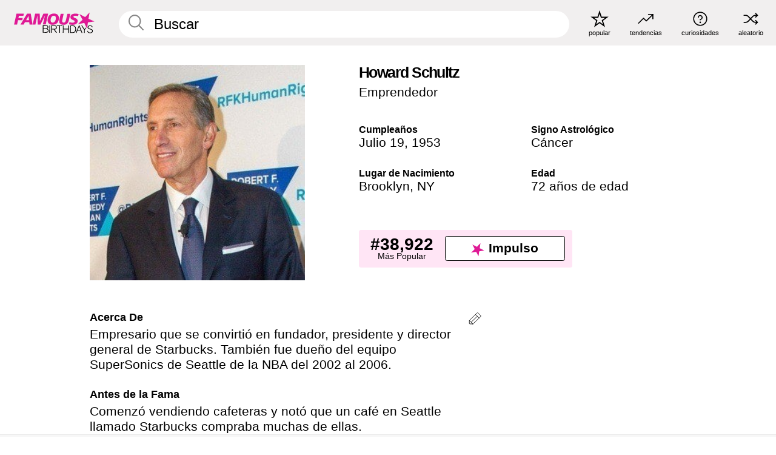

--- FILE ---
content_type: text/html; charset=UTF-8
request_url: https://es.famousbirthdays.com/people/howard-schultz.html
body_size: 9449
content:
<!DOCTYPE html>
<html lang= "es">
  <head>
    <meta charset="utf-8">
    
    <link rel="preconnect" href="https://a.pub.network/" crossorigin />
    <link rel="preconnect" href="https://d.pub.network/" crossorigin />
    
     
            <link rel="preload" href="https://www.famousbirthdays.com/faces/schultz-howard-image.jpg" as="image" imagesrcset="https://www.famousbirthdays.com/thumbnails/schultz-howard-medium.jpg 190w, https://www.famousbirthdays.com/thumbnails/schultz-howard-large.jpg 250w, https://www.famousbirthdays.com/faces/schultz-howard-image.jpg 300w" imagesizes="(max-width: 767px) 300px, 300px" fetchpriority="high">
          
    
    
    <meta name="viewport" content="width=device-width, initial-scale=1">
        <title>Howard Schultz Edad, Familia, Biografía | Famous Birthdays</title>
        <meta name="description" content="Empresario que se convirtió en fundador, presidente y director general de Starbucks.">

    <link rel="icon" href="/favicon.ico" sizes="any">
    <link rel="icon" href="/favicon.svg?3" type="image/svg+xml">
    <link rel="icon" href="/favicon-32.png?3" sizes="32x32" type="image/png">
    <link rel="apple-touch-icon" href="https://es.famousbirthdays.com/apple-touch-icon.png">

          <script type="application/ld+json">
    {"@context":"https://schema.org","@type":"Person","@id":"https://es.famousbirthdays.com/people/howard-schultz.html#person","url":"https://es.famousbirthdays.com/people/howard-schultz.html","name":"Howard Schultz","givenName":"Howard","familyName":"Schultz","image":{"@type":"ImageObject","url":"https://www.famousbirthdays.com/faces/schultz-howard-image.jpg"},"sameAs":["https://en.wikipedia.org/wiki/Howard_Schultz"],"description":"Empresario que se convirtió en fundador, presidente y director general de Starbucks. También fue dueño del equipo SuperSonics de Seattle de la NBA del 2002 al 2006.","jobTitle":"Emprendedor","birthDate":"1953-07-19","birthPlace":{"@type":"Place","name":"Brooklyn, Nueva York, Estados Unidos"}}</script>

<script type="application/ld+json">
{
    "@context": "https://schema.org",
    "@type": "WebPage",
    "url": "https://es.famousbirthdays.com/people/howard-schultz.html",
    "name": "Howard Schultz Edad, Familia, Biografía | Famous Birthdays",
    "description": "Descubre más sobre Howard Schultz: su cumpleaños, lo que hizo antes de la fama, su vida de familia, curiosidades, popularidad y más.",
    "inLanguage": "es",
    "primaryImageOfPage": {
        "@type": "ImageObject",
        "url": "https://www.famousbirthdays.com/faces/schultz-howard-image.jpg"
    },
    "mainEntity": {
        "@id": "https://es.famousbirthdays.com/people/howard-schultz.html#person"
    }
}
</script>
    
    <script type="application/ld+json"> {
    "@context": "https://schema.org",
    "@graph": [
        {
            "@type": "Organization",
            "@id": "https://www.famousbirthdays.com/#organization",
            "name": "Famous Birthdays",
            "url": "https://www.famousbirthdays.com/",
            "logo": {
                "@type": "ImageObject",
                "url": "https://www.famousbirthdays.com/apple-touch-icon.png",
                "width": 180,
                "height": 180
            },
            "sameAs": [
                "https://www.instagram.com/famousbirthdays",
                "https://www.tiktok.com/@famousbirthdays",
                "https://twitter.com/famousbirthdays",
                "https://www.youtube.com/@famousbirthdays"
            ]
        },
        {
            "@type": "WebSite",
            "@id": "https://es.famousbirthdays.com/#website",
            "url": "https://es.famousbirthdays.com/",
            "name": "Famous Birthdays",
            "inLanguage": "es",
            "publisher": {
                "@id": "https://www.famousbirthdays.com/#organization"
            }
        }
    ]
} </script>

    <link rel="manifest" href="/manifest.json">

        <style id="critical-universal">
      :root{--colorWhite:#fff;--colorBlack:#000;--colorPink:#df1995;--colorWhitePink:#ffe5f5;--colorLightPink:#ffd2ef;--colorGrey:#f1efef;--colorDarkerGrey:#868686}*,*::before,*::after{box-sizing:border-box}html,body{margin:0;padding:0}html{font-size:4.1026vw}body{font-family:Helvetica,sans-serif;background:var(--colorWhite);color:var(--colorBlack);width:100%;font-size:1.6rem;line-height:1.2;-webkit-font-smoothing:antialiased;-moz-osx-font-smoothing:grayscale}img,picture{display:block;max-width:100%;height:auto}main{display:block;max-width:1600px;margin:0 auto;padding:5.5rem 0 1.25rem}a{color:var(--colorPink);text-decoration:none}h1 a,h2 a,h3 a,h4 a,h5 a{color:var(--colorBlack);text-decoration:none}p{margin:0}.type-36-b{font-size:1.75rem;line-height:1.05;font-weight:700;letter-spacing:-.01em}.type-34{font-size:1.75rem;line-height:100%;font-weight:700;letter-spacing:-.0625em}.type-28{font-size:1.75rem;line-height:1;font-weight:700}.type-24-26,.type-24-26-small{font-size:1.5rem;line-height:1.1}.type-16-18{font-size:1rem;line-height:1;font-weight:700}.type-16-18-small{font-size:1rem;line-height:1.1;font-weight:700}.type-20-24{font-size:1.25rem;line-height:1.2}.type-14-16{font-size:.875rem;line-height:.9}.type-36{font-size:2rem;line-height:.9;font-weight:700}.site-header{background-color:var(--colorGrey);padding:1.125rem 1rem;display:flex;align-items:center;justify-content:space-between;position:fixed;width:100%;box-sizing:border-box;z-index:3}.site-header__home{margin-right:1rem;width:2.625rem}.site-header__logo{display:none;height:3.5rem}.site-header__logo svg{display:block;width:9.625rem;height:2.5rem}.site-header__logo-mobile{display:flex;width:2.875rem;height:2.875rem;color:var(--colorPink)}.site-header__logo-mobile svg{display:block;width:2.875rem;height:2.875rem}.site-navigation{align-items:center;flex-basis:23.125rem;justify-content:space-between;display:none}.site-navigation a{margin-left:2.25rem;color:var(--colorBlack);text-decoration:none;text-transform:lowercase}.site-navigation a svg{margin:0 auto;display:block;max-width:100%;max-height:100%;fill:transparent}.site-navigation a svg.icon--popular{width:2.125rem;height:2.125rem}.site-navigation a svg.icon--trending{width:1.8125rem;height:1.125rem}.site-navigation a svg.icon--qa{width:1.5625rem;height:1.4375rem}.site-navigation a svg.icon--trivia{width:1.6875rem;height:1.6875rem}.site-navigation a svg.icon--random{width:1.75rem;height:1.4375rem}.site-navigation a span{margin-top:.125rem;display:none;text-align:center;font-size:.75rem;line-height:1.1;white-space:nowrap}.site-navigation a .site-navigation__icon{margin:0;display:flex;height:2.25rem;justify-content:center;align-items:center}.search{display:flex;width:100%;padding:0;position:relative}.search fieldset{margin:0;padding:0;border:0;width:100%;display:flex;position:relative;height:2.75rem}.search fieldset input{display:flex;width:100%;padding:.5rem 0 .5rem 1.125rem;box-sizing:border-box;border-radius:1.875rem;color:var(--colorBlack);border:.125rem solid var(--colorWhite);background-color:var(--colorWhite);appearance:none}.search fieldset input.search-bar{height:3.125rem;line-height:3.125rem;padding-top:0;padding-bottom:0}.search fieldset input::-webkit-search-decoration,.search fieldset input::-webkit-search-cancel-button,.search fieldset input::-webkit-search-results-button,.search fieldset input::-webkit-search-results-decoration{display:none!important}.search-button{margin:0;padding:0;border:0;background:none;position:absolute;right:1.125rem;top:50%;transform:translateY(-50%);cursor:pointer;color:var(--colorDarkerGrey)}.search-button svg{display:block;width:1.125rem;height:1.125rem}.search-suggestions{display:none}.side-paddings{padding:0 1rem}.columns-2,.columns-3{display:grid;grid-template-columns:1fr;grid-gap:1rem}.section-row{margin-bottom:3rem}.section-row>h1{padding-inline:1rem}.sr-only{position:absolute!important;width:1px!important;height:1px!important;padding:0!important;margin:-1px!important;overflow:hidden!important;clip:rect(0,0,0,0)!important;white-space:nowrap!important;border:0!important}@media(min-width:768px){html{font-size:1.1111vw}body{font-size:1.5rem}main{padding-bottom:2.25rem;min-height:calc(100vh - 13.25rem);box-sizing:border-box}.type-24-26,.type-24-26-small{font-size:2rem}.type-16-18{font-size:1.125rem;line-height:1.2}.type-16-18-small{font-size:1.125rem}.type-20-24{font-size:1.5rem}.type-14-16{font-size:1rem;line-height:1.1}.site-header{padding:.875rem 1.5rem}.site-header__home{margin-right:2.625rem;flex-basis:9.6666875rem;width:9.625rem}.site-header__logo{display:flex;align-items:center}.site-header__logo-mobile{display:none}.site-navigation{display:flex}.site-navigation a span{display:block}.search fieldset input{width:100%;padding:.75rem 0 .75rem 1.25rem}.search-button svg{width:1.8125rem;height:1.8125rem}.layout--is-medium-narrow{padding-left:4.5rem;padding-right:4.5rem}.layout--is-narrow{padding-left:8.875rem;padding-right:8.875rem}.side-paddings{padding:0 1.5rem}.columns-2{grid-template-columns:repeat(2,1fr);grid-column-gap:1.5rem}.columns-3{grid-template-columns:repeat(3,1fr);grid-column-gap:1.5rem}.section-row{margin-bottom:1.5rem}}@media(min-width:1600px){html{font-size:16px}}.tiles{margin-bottom:1rem;display:grid;grid-template-columns:repeat(2,1fr);row-gap:1rem}.tiles--gap-Y{column-gap:1rem}.tile{width:100%;position:relative;display:block;text-decoration:none;color:var(--colorBlack)}.tile p{margin:0}.tile p:first-of-type{margin-bottom:.25rem}.tile__picture{margin-bottom:.75rem;border-radius:1.875rem;overflow:hidden;max-width:100%;aspect-ratio:1 / 1}.profile-video-thumbnail{aspect-ratio:16/9}.tile__picture picture,.tile__picture img{display:block;width:100%;height:100%;object-fit:cover;object-position:center}.tile:nth-child(7){display:none}.tile__item{min-width:0}.tile__star-ranking{position:absolute;top:-.85rem;left:-.85rem;color:var(--colorLightPink)}.tile__star-ranking svg{display:block;width:3.25rem;height:3.25rem}.tile__star-ranking span{color:var(--colorBlack);position:absolute;top:50%;left:50%;transform:translate(-66%,-50%)}.tiles-module{padding:0 1rem}.tiles-module h2{margin:0 0 1rem 0}.tiles-module--no-paddings{padding:0}.tiles-module--capitalized h2,.tiles-module--capitalized h1{text-transform:uppercase}@media(min-width:768px){.tiles{grid-template-columns:repeat(6,1fr);row-gap:1.5rem}.tiles--gap-Y{column-gap:1.5rem}.tile:nth-child(7){display:block}.tile__star-ranking{display:block;top:-1.5rem;left:-1.5rem}.tile__star-ranking svg{width:4.375rem;height:4.375rem}.tiles-module{padding:0 1.5rem}}.todays-birthdays-module h1{margin:1.5rem 0 1.25rem 0;padding:0 1rem;text-transform:uppercase}.todays-birthdays-module .todays-birthdays-module__row:last-of-type{display:none}@media(min-width:768px){.todays-birthdays-module h1{margin:1.5rem 0;padding:0 1.5rem}.todays-birthdays-module .todays-birthdays-module__row:first-of-type .tile__item:last-of-type{display:none}.todays-birthdays-module .todays-birthdays-module__row:last-of-type{display:block}}.bio-module h1{margin:0}.bio-module h1 span{display:block}.bio-module .bio-module__profession{margin:0}.bio-module__info{padding:0 1rem}.bio-module .picture{margin-bottom:1.5rem}.bio-module .picture picture,.bio-module .picture img{display:block;width:100%;height:auto}.bio-module__person-attributes{margin-top:2rem;display:grid;grid-template-columns:1fr 1fr;grid-gap:1.125rem}.bio-module__person-attributes p{margin:0}.bio-module__person-attributes p span{display:block}.bio-module a{color:var(--colorBlack);text-decoration:none}.bio-module__full-name,.bio-module__person-attributes .type-16-18{text-transform:none}@media(min-width:768px){.bio-module{padding:2rem 1.5rem 0 1.5rem;display:flex;justify-content:space-between}.bio-module h1{margin-bottom:.625rem}.bio-module__info{padding:0}.bio-module .column:nth-child(2){margin-left:3.5rem;flex:0 0 38rem}.bio-module .picture{margin-bottom:0}.bio-module__person-attributes{margin-top:2.75rem;grid-gap:2rem}}.profile-pictures-carousel__randomizer{position:absolute;top:1rem;right:1rem;display:block;z-index:2}.profile-pictures-carousel__randomizer a{color:var(--colorBlack);background-color:rgba(241,239,239,.4);width:2.5rem;height:2.5rem;display:flex;align-items:center;justify-content:center;border-radius:50%}.profile-pictures-carousel__randomizer svg{display:block;width:1.625rem;height:1.25rem}.profile-pictures-carousel__share{position:absolute;top:.5rem;display:none}.profile-pictures-carousel__share a{color:var(--colorBlack);background-color:rgba(241,239,239,.4);width:2.5rem;height:2.5rem;display:flex;align-items:center;justify-content:center;border-radius:50%}.profile-pictures-carousel__share svg{display:block;width:1.625rem;height:1.625rem}.profile-pictures-carousel{margin-bottom:1.5rem;width:100%;aspect-ratio:404/394;position:relative;overflow:hidden}.profile-pictures-carousel>input,.profile-pictures-carousel>label{position:absolute;opacity:0;pointer-events:none}.profile-pictures-carousel__viewport{display:flex;width:100%;height:100%;overflow-x:scroll;overflow-y:hidden;scroll-snap-type:x mandatory;scroll-behavior:smooth;scrollbar-width:none}.profile-pictures-carousel__viewport::-webkit-scrollbar{display:none}.profile-pictures-carousel__viewport>.profile-pictures-carousel__slide{display:flex;justify-content:center;align-items:center;flex:0 0 100%;scroll-snap-align:center}.profile-pictures-carousel__slide img{display:block;width:100%;height:100%;object-fit:cover}@media(max-width:767px){.profile-pictures-carousel{aspect-ratio:initial;justify-content:center;display:flex}.profile-pictures-carousel__viewport{max-width:320px;min-height:320px}.profile-pictures-carousel__viewport>.profile-pictures-carousel__slide{flex:0 0 100%}}.slide-anchor,input.slide-anchor,input[type="radio"].slide-anchor{display:none!important}.profile-pictures-carousel__controls,.profile-pictures-carousel__control-arrows,.profile-pictures-carousel__swipe-indicator,.profile-pictures-carousel__randomizer,.profile-pictures-carousel__share{display:none}@media(min-width:768px){.profile-pictures-carousel{width:90%;overflow:visible}.profile-pictures-carousel>label{position:static;opacity:1;pointer-events:auto}.profile-pictures-carousel__viewport{overflow:hidden;scroll-snap-type:none;scroll-behavior:unset}.profile-pictures-carousel__viewport>.profile-pictures-carousel__slide{scroll-snap-align:end}}.bio-module__boost-block,.group-info-module__boost-block{margin-top:2.5rem;max-width:24.75rem}.boost-block{padding:.75rem .875rem;display:grid;grid-template-columns:1fr 1fr;grid-gap:.875rem;align-items:center;border-radius:.25rem;background:var(--colorWhitePink);color:var(--colorBlack)}.boost-block p{margin:0;text-align:center}.boost-block p span{display:block}.boost-block__rank.type-36{font-size:2rem}button{margin:0;padding:0;border:none;background:none;font-family:inherit;font-size:100%;line-height:1.15}.bar-button{padding:.875rem 3rem;border:.0625rem solid var(--colorBlack);display:flex;align-items:center;justify-content:center;border-radius:.25rem;background:var(--colorWhite);color:var(--colorBlack);cursor:pointer;font-size:1.75rem;line-height:1;font-weight:700;box-sizing:border-box}.bar-button .icon{margin-right:.25rem}.bar-button .icon svg{display:block;width:1.5rem;height:1.5rem}#btn-boost,.btn-group-boost{padding:.625rem 3rem;font-size:1.5rem}@media(min-width:768px){.bio-module__boost-block{margin-top:4.125rem}}.ranking-item{margin-bottom:.625rem;padding:.25rem .5rem;display:flex;justify-content:space-between;align-items:center;background:var(--colorGrey);border-radius:.625rem;text-decoration:none;color:var(--colorBlack)}.ranking-item__profile{display:flex;align-items:center;width:72%;height:4.4rem}.ranking-item__picture{margin:0 .75rem 0 .25rem;border-radius:1.875rem;overflow:hidden;flex:0 0 20%;aspect-ratio:1/1}.ranking-item__picture img{display:block;width:100%;height:auto}@media(min-width:768px){.ranking-item__picture{flex:0 0 25%}}</style>
        <link rel="preload" href="/static/css/combined.min.css?v507" as="style" onload="this.onload=null;this.rel='stylesheet'">
    <noscript><link rel="stylesheet" href="/static/css/combined.min.css?v507"></noscript>

  

        
          <link rel="canonical" href="https://es.famousbirthdays.com/people/howard-schultz.html"/>
    
          <script data-cfasync="false" type="text/javascript">
    var freestar = freestar || {};
    freestar.queue = freestar.queue || [];
    freestar.config = freestar.config || {};
    freestar.config.enabled_slots = [];
    freestar.initCallback = function () { (freestar.config.enabled_slots.length === 0) ? freestar.initCallbackCalled = false : freestar.newAdSlots(freestar.config.enabled_slots) }
</script>
<script>
var useSSL="https:"==document.location.protocol</script>
    
           
      
      <meta property="og:site_name" content="Famous Birthdays">
      <meta property="og:type" content="profile">
      <meta property="og:url" content="https://es.famousbirthdays.com/people/howard-schultz.html">
      <meta property="og:title" content="Descubre más sobre Howard Schultz">
      <meta property="og:description" content="Empresario que se convirtió en fundador, presidente y director general de Starbucks.">

      <meta property="og:image" content="https://www.famousbirthdays.com/faces/schultz-howard-image.jpg">
      <meta property="og:image:alt" content="Descubre más sobre Howard Schultz">
      
      
      
      
      
            <meta property="profile:first_name" content="Howard">
                  <meta property="profile:last_name" content="Schultz">
      
      <meta name="twitter:card" content="summary_large_image">
      <meta name="twitter:site" content="@famousbirthdays">
      <meta name="twitter:title" content="Descubre más sobre Howard Schultz">
      <meta name="twitter:description" content="Empresario que se convirtió en fundador, presidente y director general de Starbucks.">
      <meta name="twitter:image" content="https://www.famousbirthdays.com/faces/schultz-howard-image.jpg">
      <meta name="twitter:image:alt" content="Descubre más sobre Howard Schultz">

    
    


    
  </head>
  <body>
    <div class="site-header">
  <a href="/" class="site-header__home" aria-label="To Famous Birthdays homepage">
    <span class="site-header__logo">
      <svg class="icon icon--logo-fb">
        <use xlink:href="/static/fonts/famous-icons.svg#icon-logo-fb"></use>
      </svg>
    </span>
    <span class="site-header__logo-mobile">
      <svg class="icon icon--logo-fb-mobile">
        <use xlink:href="/static/fonts/famous-icons.svg#icon-logo-fb-mobile"></use>
      </svg>
    </span>
  </a>
  <form id="fb_search" class="search  " role="form" name="fb_search" action="/search" method="post">
	<fieldset>
	    <input autocomplete="off" id="main-search" type="search" name="q" placeholder=" Buscar " class="type-24-26 search-bar"  aria-label="Enter Celebrity or Date" maxlength="80"  data-dark_theme="0" >
	    <div class="search-button">
	      <svg class="icon icon--search">
	        <use xlink:href="/static/fonts/famous-icons.svg#icon-search"></use>
	      </svg>
	    </div>  
	    <button type="submit" class="search-submit" aria-label="Search"></button>
	    <ul  id="autocomplete-suggestions"  class="autocomplete-suggestions search-suggestions " ></ul>
	    
	</fieldset>
</form>



  <div class="site-navigation">
    <a href="/most-popular-people.html" title="popular">
      <span class="site-navigation__icon">
        <svg class="icon icon--popular">
          <use xlink:href="/static/fonts/famous-icons.svg#icon-popular"></use>
        </svg>
      </span>
      <span>popular</span>
    </a>
    <a href="/trending" title="tendencias ">
      <span class="site-navigation__icon">
        <svg class="icon icon--trending">
          <use xlink:href="/static/fonts/famous-icons.svg#icon-trending"></use>
        </svg>
      </span>
      <span>tendencias </span>
    </a>

        <a href="/trivia" title="curiosidades">
      <span class="site-navigation__icon">
        <svg class="icon icon--trivia">
          <use xlink:href="/static/fonts/famous-icons.svg#icon-trivia"></use>
        </svg>
      </span>
      <span>curiosidades</span>
    </a>
    <a id="random-person" href="#" title="aleatorio" class="random-person">
      <span class="site-navigation__icon">
        <svg class="icon icon--random">
          <use xlink:href="/static/fonts/famous-icons.svg#icon-random"></use>
        </svg>
      </span>
      <span>aleatorio</span>
    </a>
  </div>
</div>
    <main class=" layout--is-narrow ">
       <div class="section-row modifierSize section-row--size-xs section-half-bottom">
	<div class="bio-module ">
		<div class="column">
			
												<div class="profile-pictures-carousel">
					<input name="profile-pictures-carousel" id="slide-0" type="radio" class="slide-anchor" checked>
					<div class="profile-pictures-carousel__viewport">
						<div class="profile-pictures-carousel__slide slide-0">
							<img src="https://www.famousbirthdays.com/faces/schultz-howard-image.jpg" srcset="https://www.famousbirthdays.com/thumbnails/schultz-howard-medium.jpg 190w, https://www.famousbirthdays.com/thumbnails/schultz-howard-large.jpg 250w, https://www.famousbirthdays.com/faces/schultz-howard-image.jpg 300w" sizes="(max-width: 767px) 300px, 300px" width="300" height="300" alt="Howard Schultz Profile Picture" loading="eager" fetchpriority="high" decoding="async">
						</div>
					</div>
					<div class="profile-pictures-carousel__share share-control-0 hidden-sm hidden-md hidden-lg"><a id="share-person-mobile-single" href="#" title="Share" class="share-person-mobile" data-share-url="https://es.famousbirthdays.com/people/howard-schultz.html"><svg class="icon icon--share" width="24" height="24" viewBox="0 0 24 24" fill="currentColor" xmlns="http://www.w3.org/2000/svg"><path d="M14.54 6.62L12 4.08l-2.54 2.54-.67-.67L12 2.74l3.21 3.21z"></path><path d="M11.5 3.5h1v10h-1z"></path><path d="M16.8 19.2H7.2c-.81 0-1.44-.63-1.44-1.44V9.12c0-.81.63-1.44 1.44-1.44h3.36v.96H7.2c-.29 0-.48.19-.48.48v8.64c0 .29.19.48.48.48h9.6c.29 0 .48-.19.48-.48V9.12c0-.29-.19-.48-.48-.48h-3.36v-.96h3.36c.81 0 1.44.63 1.44 1.44v8.64c0 .81-.63 1.44-1.44 1.44z"></path></svg></a></div>
					<div class="profile-pictures-carousel__randomizer hidden-sm hidden-md hidden-lg"><a id="random-person-mobile" href="#" title="Random" class="random-person-mobile"><svg class="icon icon--random"><use xlink:href="/static/fonts/famous-icons.svg#icon-random"></use></svg></a></div>
				</div>
							
					</div>

		<div class="column">
			<div class="bio-module__info">
				<h1 class="type-34">
		        <span class="bio-module__full-name">Howard Schultz</span>
		        						      </h1>
		      				<p class="type-20-24 bio-module__profession">
					<a href="https://es.famousbirthdays.com/profession/entrepreneur.html"> 
						Emprendedor
					</a>
				</p>
			  
			  	<div class="bio-module__person-attributes">
			  					  		<p>
			          <span class="type-16-18">
			          	 Cumpleaños 			          </span>
			          <span>
			          																<a href="/july19.html">Julio 19</a>,    <a href="/year/1953.html">1953</a> 									          </span>
			        </p>
			        
			        			        <p>
			          <span class="type-16-18">Signo Astrológico</span>
			          <span><a  href="/astrology/cancer.html">Cáncer</a></span>
			        </p>
			        
			        <p>
			          <span class="type-16-18">Lugar de Nacimiento</span>
			          <span>
			          																<a href="https://es.famousbirthdays.com/city/brooklyn-ny.html">Brooklyn</a>,													
																														<a href="/birthplace/newyork.html">  NY </a>
																								          </span>
			        </p>

			        			        <p>
			          <span class="type-16-18">Edad </span>
			          <span><a href="/age/72.html">72 años de edad</a></span>
			        </p>
			        			  	</div>
			</div>

						<div class="bio-module__boost-block">
				<div class="boost-block type-14-16">
					<p>
			          <span class="boost-block__rank type-36">#38,922</span>
			          <span>Más Popular</span>
			        </p>
			        <button id="btn-boost" class="bar-button type-28 btn-boost" type="button">
			        	<span class="icon">
					      <svg class="icon icon--logo-fb-mobile">
					        <use xlink:href="/static/fonts/famous-icons.svg#icon-logo-fb-mobile"></use>
					      </svg>
					    </span>
				    	<span>Impulso</span>
				    </button>
				</div>
							</div>
					</div>
	</div>
</div>

<div class="section-row modifierSize section-row--size-s section-no-bottom">
	<div class="about-container">
		<div class="about">
			<div class="about-module section-half-bottom-desktop">
				<h2>Acerca De </h2>
  				<p>Empresario que se convirtió en fundador, presidente y director general de Starbucks. También fue dueño del equipo SuperSonics de Seattle de la NBA del 2002 al 2006.</p>

  				<h2>Antes de la Fama</h2>
				<p>Comenzó vendiendo cafeteras y notó que un café en Seattle llamado Starbucks compraba muchas de ellas.</p>

				<h2>Curiosidades</h2>
				<p>Fue nombrado Empresario del Año en el 2011 por Fortune Magazine.</p>

				<h2>Vida Familiar</h2>
				<p>Tuvo un hijo y una hija con su esposa, la diseñadora de interiores Sheri Kersch Schultz.</p>

				<h2>Asociación</h2>
				<p >Mientras fue dueño de los SuperSonics, tuvo una enemistad continua con el base Gary Payton. Al final, Payton fue cambiado por Ray Allen, escolta de los Bucks de Milwaukee.</p>


				
								<div class="inline-banners inline-banners-profile hidden-md hidden-lg">
					<div align="center" data-freestar-ad="__300x250" id="famousbirthdays_incontent_4">
  <script data-cfasync="false" type="text/javascript">
    freestar.config.enabled_slots.push({ placementName: "famousbirthdays_incontent_4", slotId: "famousbirthdays_incontent_4" });
  </script>
</div>



				</div>
								
				<a id="btn-edit" href="#" class="to-edit btn-edit" data-url="howard-schultz.html" title="Send Suggestion">
					<svg class="icon icon--pencil">
					  	<use xlink:href="/static/fonts/famous-icons.svg#icon-pencil"></use>
					</svg>
				</a>
			</div>

			
			
		</div>
      
		<div class="banners profile-sidebar">
			<div align="center" data-freestar-ad="__300x600" id="famousbirthdays_siderail_right_1">
  <script data-cfasync="false" type="text/javascript">
    freestar.config.enabled_slots.push({ placementName: "famousbirthdays_siderail_right_1", slotId: "famousbirthdays_siderail_right_1" });
  </script>
</div>



			
					</div>
	</div>
</div>

<div class="section-row modifierSize section-row--size-s">
	<div class="popularity-module">
		<h2 class="type-30-32">
			Popularidad 

			 
				 
			

			

		</h2>
		<div class="columns-3 popularity-module__inner">
			<div class="column">
																<a class="ranking-item ranking-item--theme-LightPink ranking-item--size-s" href="/most-popular-people.html">
						  <span class="ranking-item__profile type-24-26">
						    
						    <span class="ranking-item__label">Más Popular</span>
						  </span>
						  <span class="ranking-item__rank type-36">
						   #38,922
						  </span>
						</a>
																					<a class="ranking-item ranking-item--theme-LightPink ranking-item--size-s" href="/names/howard.html">
						  <span class="ranking-item__profile type-24-26">
						    
						    <span class="ranking-item__label">Primer Nombre Howard</span>
						  </span>
						  <span class="ranking-item__rank type-36">
						   #2
						  </span>
						</a>
																																																	
			</div>
			<div class="column">
																																		<a class="ranking-item ranking-item--theme-BabyPink ranking-item--size-s" href="/age/astrology/72-cancer.html">
						  <span class="ranking-item__profile type-24-26">
						    
						    <span class="ranking-item__label">72 Años Cáncer</span>
						  </span>
						  <span class="ranking-item__rank type-36">
						   #5
						  </span>
						</a>
																					<a class="ranking-item ranking-item--theme-PalePink ranking-item--size-s" href="/profession/from/entrepreneur-newyork.html">
						  <span class="ranking-item__profile type-24-26">
						    
						    <span class="ranking-item__label">Emprendedor Nacidos en Nueva York</span>
						  </span>
						  <span class="ranking-item__rank type-36">
						   #7
						  </span>
						</a>
																															
			</div>
			<div class="column">
																																																				<a class="ranking-item ranking-item--theme-BlushPink ranking-item--size-s" href="/astrology/career/cancer-entrepreneur.html">
						  <span class="ranking-item__profile type-24-26">
						    
						    <span class="ranking-item__label">Emprendedor Cáncer</span>
						  </span>
						  <span class="ranking-item__rank type-36">
						   #4
						  </span>
						</a>
																					<a class="ranking-item ranking-item--theme-MiddletonPink ranking-item--size-s" href="/lastname/schultz.html">
						  <span class="ranking-item__profile type-24-26">
						    
						    <span class="ranking-item__label">Apellido Schultz</span>
						  </span>
						  <span class="ranking-item__rank type-36">
						   #4
						  </span>
						</a>
													
			</div>
		</div>
	</div>
</div>






	<div class="section-row  modifierSize section-row--size-xs section-half-bottom ">
		<div class="tiles-module grid-item-aspect-1-1">
			<h2 class="type-30-32">
				 Los Fans de Howard Schultz También Vieron 			</h2>
			<div class="tiles tiles--columns-4 tiles--gap-Y tiles--only-last-4-mobile">

												<div class="tile__item">
					<a class="tile" href="https://es.famousbirthdays.com/people/bill-gates.html">
						<div class="tile__picture">
								<img src="https://www.famousbirthdays.com/thumbnails/gates-bill-medium.jpg" srcset="https://www.famousbirthdays.com/thumbnails/gates-bill-medium.jpg 190w, https://www.famousbirthdays.com/thumbnails/gates-bill-large.jpg 250w, https://www.famousbirthdays.com/faces/gates-bill-image.jpg 300w" sizes="(max-width: 767px) 160px, 300px" width="190" height="190" alt="Bill Gates" loading="lazy" decoding="async">
						</div>
							<p class="type-16-18-small">Bill Gates</p>
													    	<p class="tile__description type-14-16">Emprendedor</p>
						    						</a>
					</div>
								<div class="tile__item">
					<a class="tile" href="https://es.famousbirthdays.com/people/steven-jobs.html">
						<div class="tile__picture">
								<img src="https://www.famousbirthdays.com/thumbnails/jobs-steven-medium.jpg" srcset="https://www.famousbirthdays.com/thumbnails/jobs-steven-medium.jpg 190w, https://www.famousbirthdays.com/thumbnails/jobs-steven-large.jpg 250w, https://www.famousbirthdays.com/faces/jobs-steven-image.jpg 300w" sizes="(max-width: 767px) 160px, 300px" width="190" height="190" alt="Steve Jobs" loading="lazy" decoding="async">
						</div>
							<p class="type-16-18-small">Steve Jobs</p>
													    	<p class="tile__description type-14-16">Emprendedor</p>
						    						</a>
					</div>
								<div class="tile__item">
					<a class="tile" href="https://es.famousbirthdays.com/people/horacio-pagani.html">
						<div class="tile__picture">
								<img src="https://www.famousbirthdays.com/thumbnails/pagani-horacio-medium.jpg" srcset="https://www.famousbirthdays.com/thumbnails/pagani-horacio-medium.jpg 190w, https://www.famousbirthdays.com/thumbnails/pagani-horacio-large.jpg 250w, https://www.famousbirthdays.com/faces/pagani-horacio-image.jpg 300w" sizes="(max-width: 767px) 160px, 300px" width="190" height="190" alt="Horacio Pagani" loading="lazy" decoding="async">
						</div>
							<p class="type-16-18-small">Horacio Pagani</p>
													    	<p class="tile__description type-14-16">Emprendedor</p>
						    						</a>
					</div>
								<div class="tile__item">
					<a class="tile" href="https://es.famousbirthdays.com/people/jorge-vergara.html">
						<div class="tile__picture">
								<img src="https://www.famousbirthdays.com/thumbnails/vergara-jorge-medium.jpg" srcset="https://www.famousbirthdays.com/thumbnails/vergara-jorge-medium.jpg 190w, https://www.famousbirthdays.com/thumbnails/vergara-jorge-large.jpg 250w, https://www.famousbirthdays.com/faces/vergara-jorge-image.jpg 300w" sizes="(max-width: 767px) 160px, 300px" width="190" height="190" alt="Jorge Vergara" loading="lazy" decoding="async">
						</div>
							<p class="type-16-18-small">Jorge Vergara</p>
													    	<p class="tile__description type-14-16">Emprendedor</p>
						    						</a>
					</div>
											</div>
		</div>
	</div>
	
	
			<div class="banners">
	<div align="center" data-freestar-ad="__300x250 __970x90" id="famousbirthdays_incontent_1">
  <script data-cfasync="false" type="text/javascript">
    freestar.config.enabled_slots.push({ placementName: "famousbirthdays_incontent_1", slotId: "famousbirthdays_incontent_1" });
  </script>
</div>



</div>	
	<div class="section-row ">
		<div class="tiles-module grid-item-aspect-1-1">
			<h2 class="type-30-32">
				   Howard Schultz Es Miembro De   			</h2>
			<div class="tiles tiles--columns-4 tiles--gap-Y tiles--only-last-4-mobile">

														<div class="tile__item">
						<a class="tile" href="/age/72.html">
							<div class="tile__picture">
																<img src="https://www.famousbirthdays.com/thumbnails/molina-alfred-medium.jpg" srcset="https://www.famousbirthdays.com/thumbnails/molina-alfred-medium.jpg 190w, https://www.famousbirthdays.com/thumbnails/molina-alfred-large.jpg 250w, https://www.famousbirthdays.com/faces/molina-alfred-image.jpg 300w" sizes="(max-width: 767px) 160px, 300px" width="190" height="190" alt="72 Años" loading="lazy" decoding="async">
															</div>
							<p class="type-16-18-small">72 Años</p>
						</a>
					</div>
				
									<div class="tile__item">
						<a class="tile" href="/profession/entrepreneur.html">
							<div class="tile__picture">
																<img src="https://www.famousbirthdays.com/thumbnails/musk-elon-medium.jpg" srcset="https://www.famousbirthdays.com/thumbnails/musk-elon-medium.jpg 190w, https://www.famousbirthdays.com/thumbnails/musk-elon-large.jpg 250w, https://www.famousbirthdays.com/faces/musk-elon-image.jpg 300w" sizes="(max-width: 767px) 160px, 300px" width="190" height="190" alt="Emprendedores" loading="lazy" decoding="async">
															</div>
							<p class="type-16-18-small">Emprendedores</p>
						</a>
					</div>
				
									<div class="tile__item">
						<a class="tile" href="/names/howard.html">
							<div class="tile__picture">
																<img src="https://www.famousbirthdays.com/thumbnails/stern-howard-medium.jpg" srcset="https://www.famousbirthdays.com/thumbnails/stern-howard-medium.jpg 190w, https://www.famousbirthdays.com/thumbnails/stern-howard-large.jpg 250w, https://www.famousbirthdays.com/faces/stern-howard-image.jpg 300w" sizes="(max-width: 767px) 160px, 300px" width="190" height="190" alt="Primer Nombre Howard" loading="lazy" decoding="async">
															</div>
							<p class="type-16-18-small">Primer Nombre Howard</p>
						</a>
					</div>
				
									<div class="tile__item">
						<a class="tile" href="/astrology/cancer.html">
							<div class="tile__picture">
																<img src="https://www.famousbirthdays.com/thumbnails/betillogamer-medium.jpg" srcset="https://www.famousbirthdays.com/thumbnails/betillogamer-medium.jpg 190w, https://www.famousbirthdays.com/thumbnails/betillogamer-large.jpg 250w, https://www.famousbirthdays.com/faces/betillogamer-image.jpg 300w" sizes="(max-width: 767px) 160px, 300px" width="190" height="190" alt="Cánceres" loading="lazy" decoding="async">
															</div>
							<p class="type-16-18-small">Cánceres</p>
						</a>
					</div>
				
											</div>
		</div>
	</div>

	
	


	


	<div class="section-row">
		<div class="columns-2">
							<div class="column today-tiles-container">
					<div class="tiles-module">
						<h2 class="type-30-32"><a href="/july19.html">Más Cumpleaños Julio 19</a></h2>

						<div class="tiles tiles--columns-3 tiles--gap-Y tiles--only-last-2-mobile">

										<div class="tile__item">
						<a class="tile" href="https://es.famousbirthdays.com/people/diosdado-juarez.html">
							<div class="tile__picture">
								<img src="https://www.famousbirthdays.com/thumbnails/juarez-diosdado-medium.jpg" srcset="https://www.famousbirthdays.com/thumbnails/juarez-diosdado-medium.jpg 190w, https://www.famousbirthdays.com/thumbnails/juarez-diosdado-large.jpg 250w, https://www.famousbirthdays.com/faces/juarez-diosdado-image.jpg 300w" sizes="(max-width: 767px) 160px, 190px" width="190" height="190" alt="Diosdado Juarez" loading="lazy" decoding="async">
							</div>
							<p class="type-16-18-small">Diosdado Juarez</p>
							<p class="tile__description type-14-16">Estrella de TikTok</p>
							</a>
						</div>

										<div class="tile__item">
						<a class="tile" href="https://es.famousbirthdays.com/people/el-guarura.html">
							<div class="tile__picture">
								<img src="https://www.famousbirthdays.com/thumbnails/el-guarura-medium.jpg" srcset="https://www.famousbirthdays.com/thumbnails/el-guarura-medium.jpg 190w, https://www.famousbirthdays.com/thumbnails/el-guarura-large.jpg 250w, https://www.famousbirthdays.com/faces/el-guarura-image.jpg 300w" sizes="(max-width: 767px) 160px, 190px" width="190" height="190" alt="El Guarura" loading="lazy" decoding="async">
							</div>
							<p class="type-16-18-small">El Guarura</p>
							<p class="tile__description type-14-16">Estrella de YouTube</p>
							</a>
						</div>

					
						<div class="tile__item">
							<a class="rounded-button" href="/july19.html" aria-label="Más Cumpleaños Julio 19">
								<span class="type-28">Más</span>
							</a>
						</div>
					</div>
					</div>
				</div>
			
			
			<div class="column">
				<div class="tiles-module">
					<h2 class="type-30-32"><a href="/astrology/cancer.html">Más Cánceres</a></h2>

					<div class="tiles tiles--columns-3 tiles--gap-Y tiles--only-last-2-mobile">

								<div class="tile__item">
			      <a class="tile" href="https://es.famousbirthdays.com/people/lionel-messi.html">
			        <div class="tile__picture">
			            <img src="https://www.famousbirthdays.com/thumbnails/messi-lionel-medium.jpg" srcset="https://www.famousbirthdays.com/thumbnails/messi-lionel-medium.jpg 190w, https://www.famousbirthdays.com/thumbnails/messi-lionel-large.jpg 250w, https://www.famousbirthdays.com/faces/messi-lionel-image.jpg 300w" sizes="(max-width: 767px) 160px, 190px" width="190" height="190" alt="Lionel Messi" loading="lazy" decoding="async">
			          </div>
			        <p class="type-16-18-small">Lionel Messi</p>
			        <p class="tile__description type-14-16">Futbolista</p>
				        
				        
				        
				      </a>
				  </div>

				  				<div class="tile__item">
			      <a class="tile" href="https://es.famousbirthdays.com/people/ariana-grande.html">
			        <div class="tile__picture">
			            <img src="https://www.famousbirthdays.com/thumbnails/grande-ariana-medium.jpg" srcset="https://www.famousbirthdays.com/thumbnails/grande-ariana-medium.jpg 190w, https://www.famousbirthdays.com/thumbnails/grande-ariana-large.jpg 250w, https://www.famousbirthdays.com/faces/grande-ariana-image.jpg 300w" sizes="(max-width: 767px) 160px, 190px" width="190" height="190" alt="Ariana Grande" loading="lazy" decoding="async">
			          </div>
			        <p class="type-16-18-small">Ariana Grande</p>
			        <p class="tile__description type-14-16">Cantante Pop</p>
				        
				        
				        
				      </a>
				  </div>

				  
				    <div class="tile__item">
				      <a class="rounded-button" href="/astrology/cancer.html"  aria-label="Más Cánceres">
				    	<span class="type-28">Más</span>
				  	  </a>
				    </div>
				</div>
			</div>

		</div>
	</div>
</div>

<!-- edit form -->
<form id="edit-form" name="edit_form" action="/people/edits" method="post">
	<input type="hidden" name="url" value="howard-schultz.html">
</form>








              <div class="banners">
        <div align="center" data-freestar-ad="__300x250 __970x90" id="famousbirthdays_incontent_3">
  <script data-cfasync="false" type="text/javascript">
    freestar.config.enabled_slots.push({ placementName: "famousbirthdays_incontent_3", slotId: "famousbirthdays_incontent_3" });
  </script>
</div>



      </div>
          </main>
    <div class="site-footer">
      <div class="site-footer__row">
        <a class="site-footer__row__left site-footer__logo" href="/" aria-label="Home">
          <svg class="icon icon--logo-fb">
            <use xlink:href="/static/fonts/famous-icons.svg#icon-logo-fb"></use>
          </svg>
        </a>
        <div class="site-footer__row__right site-footer__icons">
          <ul class="site-footer__social">
             

             

            
             
          </ul>
          <ul class="site-footer__apps">
                                    <li>
              <a href="https://apps.apple.com/es/app/famous-birthdays/id646707938" target="_blank" rel="noopener" aria-label="Famous Birthdays in the App store">
                <svg class="icon icon--app-store">
                                      <use xlink:href="/static/fonts/famous-icons.svg#icon-app-store-es"></use>
                                  </svg>
              </a>
              
            </li>
             
                                    <li>
              <a href="https://play.google.com/store/apps/details?id=com.famousbirthdays&amp;hl=es" target="_blank" rel="noopener" aria-label="Famous Birthdays in the Play store">
                <svg class="icon icon--play-store">
                  <use xlink:href="/static/fonts/famous-icons.svg#icon-play-store-es"></use>
                </svg>
              </a>
              </li>
               
            
          </ul>
          <ul class="site-footer__languages">
            
                          <li>
                <a href="https://www.famousbirthdays.com" target="_blank" rel="noopener" title="Inglés" aria-label="Inglés">
                  <svg class="icon icon--flag-usa">
                    <use xlink:href="/static/fonts/famous-icons.svg#icon-flag-usa"></use>
                  </svg>
                </a>
              </li>
            
            
                        <li>
              <a href="https://pt.famousbirthdays.com" target="_blank" rel="noopener" title="Portugués" aria-label="Portugués">
                <svg class="icon icon--flag-portugal">
                  <use xlink:href="/static/fonts/famous-icons.svg#icon-flag-portugal"></use>
                </svg>
              </a>
            </li>
                              
                        <li>
              <a href="https://fr.famousbirthdays.com" target="_blank" rel="noopener" title="Francés" aria-label="Francés">
                <svg class="icon icon--flag-france">
                  <use xlink:href="/static/fonts/famous-icons.svg#icon-flag-france"></use>
                </svg>
              </a>
            </li>
            
                        <li>
              <a href="https://it.famousbirthdays.com" target="_blank" rel="noopener" title="Italiano" aria-label="Italiano">
                <svg class="icon icon--flag-italy">
                  <use xlink:href="/static/fonts/famous-icons.svg#icon-flag-italy"></use>
                </svg>
              </a>
            </li>
            
                        <li>
              <a href="https://de.famousbirthdays.com" target="_blank" rel="noopener" title="Alemán" aria-label="Alemán">
                <svg class="icon icon--flag-germany">
                  <use xlink:href="/static/fonts/famous-icons.svg#icon-flag-germany"></use>
                </svg>
              </a>
            </li>
                        
          </ul>
        </div>
      </div>
      <div class="site-footer__row site-footer__bottom">
        <div class="site-footer__row__left">
          <ul class="site-footer__navigation">
            <li><a href="/about/" class="type-14-16">Acerca De</a></li>
            <li><a href="/contact/" class="type-14-16">Contacto</a></li>
            <li><a href="/privacy/" class="type-14-16">Privacidad</a></li>
            <li><a href="/terms/" class="type-14-16">Condiciones</a></li>
          </ul>
        </div>
        <div class="site-footer__row__right site-footer__copyright">
          <p class="type-12">
            © FamousBirthdays.com - uso sujeto a las prácticas reveladas en nuestra política de privacidad            </p>
          
        </div>
      </div>
    </div>

    
    <form name="random" id="random-form" method="post" action="/random"></form>
    <script src="/static/js/main.min.js?v507" defer></script>

        <div class="adspot-sticky" id="sticky-ad">

    </div>
      

    

    
 
    <script src="https://a.pub.network/famousbirthdays-com/pubfig.min.js" data-cfasync="false" async></script>

    
    <script data-cfasync="false">
    (function(){function runProbe(){var b=document.createElement('div');b.className='ad ads banner-ad ad-container';b.style.cssText='position:absolute;left:-9999px;top:-9999px;height:1px;width:1px;';document.documentElement.appendChild(b);requestAnimationFrame(function(){var blocked=getComputedStyle(b).display==='none';b.remove();if(blocked)window.__fsNeedsRecovery=true;});}if('requestIdleCallback' in window){requestIdleCallback(runProbe,{timeout:2000});}else{setTimeout(runProbe,2000);}})();
    </script>

    
    <script data-cfasync="false">
    (function(){function loadRecovery(){if(!window.__fsNeedsRecovery)return;if(window.__fsRecoveryStarted)return;window.__fsRecoveryStarted=true;cleanup();var s=document.createElement('script');s.src='/static/js/freestar-recovery.min.js';s.defer=true;document.head.appendChild(s);}function cleanup(){['scroll','click','keydown'].forEach(function(e){window.removeEventListener(e,onInteract,{capture:true,passive:true});});if(idleId)window.cancelIdleCallback&&window.cancelIdleCallback(idleId);clearTimeout(fallbackId);}var idleId,fallbackId;function onInteract(){loadRecovery();}['scroll','click','keydown'].forEach(function(e){window.addEventListener(e,onInteract,{capture:true,passive:true,once:true});});if('requestIdleCallback' in window){idleId=requestIdleCallback(loadRecovery,{timeout:2000});}else{setTimeout(loadRecovery,2000);}fallbackId=setTimeout(loadRecovery,7000);})();
    </script>

  </body>
</html>

--- FILE ---
content_type: text/plain;charset=UTF-8
request_url: https://c.pub.network/v2/c
body_size: -268
content:
37e69ed8-dfb4-4e60-8a2f-38ca37644fac

--- FILE ---
content_type: text/plain;charset=UTF-8
request_url: https://c.pub.network/v2/c
body_size: -115
content:
565ff4dc-6b8f-4ae7-b19c-f3d8caa91b77